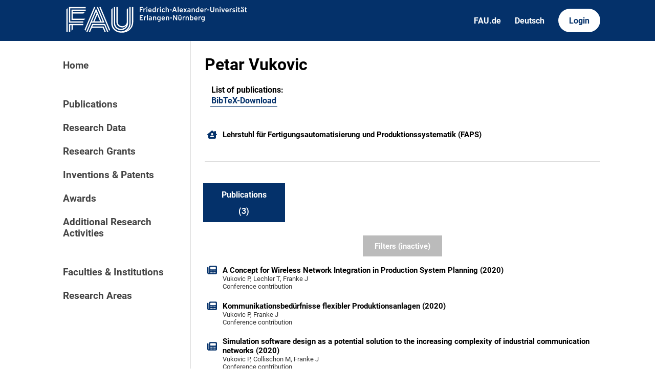

--- FILE ---
content_type: application/javascript; charset=utf-8
request_url: https://cris.fau.de/static/js/slider.js
body_size: 702
content:
const color = '#04316a'

function controlFromInput(fromSlider, fromInput, toInput, controlSlider) {
    const [from, to] = getParsed(fromInput, toInput);
    fillSlider(fromInput, toInput, '#C6C6C6', color, controlSlider);
    if (from > to) {
        fromSlider.value = to;
        fromInput.value = to;
    } else {
        fromSlider.value = from;
    }
}
    
function controlToInput(toSlider, fromInput, toInput, controlSlider) {
    const [from, to] = getParsed(fromInput, toInput);
    fillSlider(fromInput, toInput, '#C6C6C6', color, controlSlider);
    setToggleAccessible(toInput);
    if (from <= to) {
        toSlider.value = to;
        toInput.value = to;
    } else {
        toInput.value = from;
    }
}

function controlFromSlider(fromSlider, toSlider, fromInput) {
  const [from, to] = getParsed(fromSlider, toSlider);
  fillSlider(fromSlider, toSlider, '#C6C6C6', color, toSlider);
  if (from > to) {
    fromSlider.value = to;
    fromInput.value = to;
  } else {
    fromInput.value = from;
  }
}

function controlToSlider(fromSlider, toSlider, toInput) {
  const [from, to] = getParsed(fromSlider, toSlider);
  fillSlider(fromSlider, toSlider, '#C6C6C6', color, toSlider);
  setToggleAccessible(toSlider);
  if (from <= to) {
    toSlider.value = to;
    toInput.value = to;
  } else {
    toInput.value = from;
    toSlider.value = from;
  }
}

function getParsed(currentFrom, currentTo) {
  const from = parseInt(currentFrom.value, 10);
  const to = parseInt(currentTo.value, 10);
  return [from, to];
}

function fillSlider(from, to, sliderColor, rangeColor, controlSlider) {
    const rangeDistance = to.max-to.min;
    const fromPosition = from.value - to.min;
    const toPosition = to.value - to.min;
    controlSlider.style.background = `linear-gradient(
      to right,
      ${sliderColor} 0%,
      ${sliderColor} ${(fromPosition)/(rangeDistance)*100}%,
      ${rangeColor} ${((fromPosition)/(rangeDistance))*100}%,
      ${rangeColor} ${(toPosition)/(rangeDistance)*100}%, 
      ${sliderColor} ${(toPosition)/(rangeDistance)*100}%, 
      ${sliderColor} 100%)`;
}

function setToggleAccessible(currentTarget) {
  const toSlider = document.querySelector('#toSlider');
  if (Number(currentTarget.value) <= 0 ) {
    toSlider.style.zIndex = 2;
  } else {
    toSlider.style.zIndex = 0;
  }
}

const fromSlider = document.querySelector('#fromSlider');
const toSlider = document.querySelector('#toSlider');
const fromInput = document.querySelector('#fromInput');
const toInput = document.querySelector('#toInput');
fillSlider(fromSlider, toSlider, '#C6C6C6', color, toSlider);
setToggleAccessible(toSlider);

fromSlider.oninput = () => controlFromSlider(fromSlider, toSlider, fromInput);
toSlider.oninput = () => controlToSlider(fromSlider, toSlider, toInput);
fromInput.oninput = () => controlFromInput(fromSlider, fromInput, toInput, toSlider);
toInput.oninput = () => controlToInput(toSlider, fromInput, toInput, toSlider);